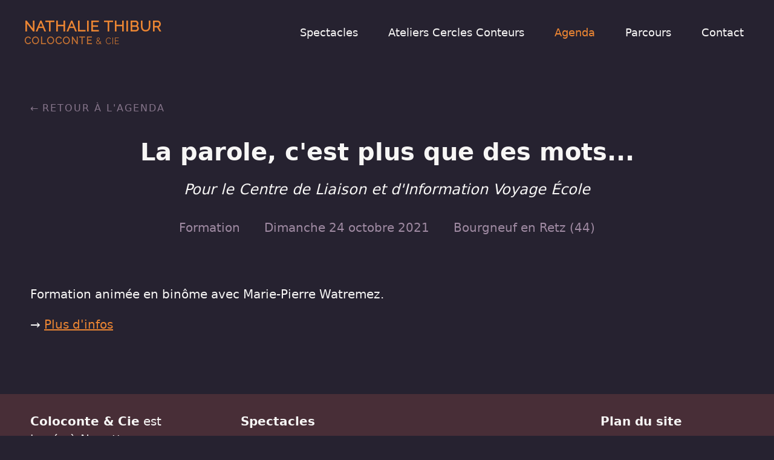

--- FILE ---
content_type: text/html; charset=utf-8
request_url: https://coloconte.fr/agenda/la-parole-c-est-plus-que-des-mots-24-octobre-2021
body_size: 1335
content:
<!DOCTYPE html><html><head><meta charset="utf-8" /><meta content="width=device-width, initial-scale=1" name="viewport" /><title>La parole, c&#39;est plus que des mots... (24 octobre 2021) – Coloconte</title>
<meta name="description" content="Formation animée en binôme avec Marie-Pierre Watremez.">
<meta property="og:type" content="website">
<meta property="og:title" content="La parole, c&#39;est plus que des mots... (24 octobre 2021) – Agenda">
<meta property="og:site_name" content="Coloconte"><meta name="csrf-param" content="authenticity_token" />
<meta name="csrf-token" content="CLbdLZhbShsGlho99D/EA78l+cl0W8DzNAnd/Cykp4YQuMLhOL8dF4h17OEOuHYA/NMkmQzhRhPxpz3k6YsoUw==" /><link href="https://fonts.googleapis.com/css?family=Raleway" rel="stylesheet" /><link rel="stylesheet" media="all" href="/packs/application-0cfe02b4ba47e342ad405d7af3076ece.css" data-turbolinks-track="reload" /><script src="/packs/application-fd9f31909422dd063587.js" data-turbolinks-track="reload"></script><script async="" data-domain="coloconte.fr" defer="" src="https://plausible.io/js/plausible.js"></script></head><body><div class="page-content"><header class="header"><a class="header-title" href="/">Nathalie Thibur<div class="header-subtitle">Coloconte <em>& Cie</em></div></a><nav class="header-nav"><ul class="header-nav-items"><li class="header-nav-item"><a href="/spectacles">Spectacles</a></li><li class="header-nav-item"><a href="/ateliers-cercles-conteurs">Ateliers Cercles Conteurs</a></li><li class="header-nav-item is-current"><a href="/agenda">Agenda</a></li><li class="header-nav-item"><a href="/nathalie-thibur">Parcours</a></li><li class="header-nav-item"><a href="/contact">Contact</a></li></ul></nav></header><div class="container"><div class="container-content"><div class="performance-heading"><h1 class="performance-heading-title">La parole, c&#39;est plus que des mots...</h1><div class="performance-heading-subtitle">Pour le Centre de Liaison et d&#39;Information Voyage École</div><ul class="performance-heading-metadata"><li>Formation</li><li>Dimanche 24 octobre 2021</li><li>Bourgneuf en Retz (44)</li></ul><script>document.write('<a href="' + (document.referrer || "/agenda") + '" ' + (document.referrer ? ' onclick="javascript:history.back(); return false;"' : '') + ' class="performance-heading-back link-back">Retour à l\'agenda</a>');</script></div><p>Formation animée en binôme avec Marie-Pierre Watremez.</p>
<p>→ <a href="https://www.clive-asso.fr/">Plus d&#39;infos</a></p></div></div></div><div class="footer"><div class="container"><div class="container-content"><div class="footer-about"><p><strong>Coloconte & Cie</strong> est basée à Nonette, en Auvergne.</p><p><a href="/contact">Contact</a> • <a href="https://www.facebook.com/coloconte/">Facebook</a></p><p>Nathalie Thibur est membre du Collectif Oralité Auvergne, le COA.</p></div><div><div class="footer-headline">Spectacles</div><ul class="footer-sitemap-items"><li class="footer-sitemap-item"><a href="/spectacles/une-epine-nommee-christine">Une épine nommée Christine</a></li><li class="footer-sitemap-item"><a href="/spectacles/entre-ciel-et-charbon-des-vies-a-l-ombre-du-chevalement">Entre ciel et charbon</a></li><li class="footer-sitemap-item"><a href="/spectacles/une-perle-dans-la-chaussure">Une perle dans la chaussure</a></li><li class="footer-sitemap-item"><a href="/spectacles/meme-les-violettes-ont-de-la-memoire">Même les violettes ont de la mémoire…</a></li><li class="footer-sitemap-item"><a href="/spectacles/contes-et-recits-de-petites-sagesses-et-grandes-folies">Contes et récits de petites sagesses et grandes folies</a></li><li class="footer-sitemap-item"><a href="/spectacles">Tous les spectacles</a></li></ul></div><div><div class="footer-headline">Plan du site</div><ul class="footer-sitemap-items"><li class="footer-sitemap-item"><a href="/ateliers-cercles-conteurs">Ateliers</a></li><li class="footer-sitemap-item"><a href="/agenda">Dates</a></li><li class="footer-sitemap-item"><a href="/nathalie-thibur">À propos</a></li><li class="footer-sitemap-item"><a href="/contact">Contact</a></li><li class="footer-sitemap-item"><a href="/liens">Liens</a></li><li class="footer-sitemap-item"><a href="/contact#mentions-legales">Mentions légales</a></li></ul></div><div class="footer-newsletter"></div></div></div></div></body></html>